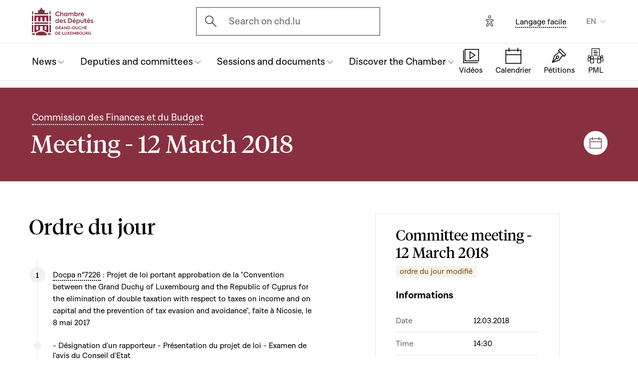

--- FILE ---
content_type: text/html; charset=UTF-8
request_url: https://www.chd.lu/en/meeting/8159
body_size: 9439
content:
<!DOCTYPE html>
<html lang="en" dir="ltr" prefix="og: https://ogp.me/ns#">
  <head>
    <meta charset="utf-8" />
<link rel="canonical" href="https://www.chd.lu/en/meeting/8159" />
<meta name="robots" content="index, follow" />
<link rel="apple-touch-icon" sizes="120x120" href="/themes/custom/chd/assets/icons/favicon-120.png" />
<link rel="apple-touch-icon" sizes="152x152" href="/themes/custom/chd/assets/icons/favicon-152.png" />
<link rel="apple-touch-icon" sizes="180x180" href="/themes/custom/chd/assets/icons/favicon-180.png" />
<meta name="Generator" content="Drupal 10 (https://www.drupal.org)" />
<meta name="MobileOptimized" content="width" />
<meta name="HandheldFriendly" content="true" />
<meta name="viewport" content="width=device-width, initial-scale=1.0" />
<meta name="og_description" content="" />
<meta name="og_image" content="" />
<meta name="og_title" content="2018-03-12 , Commission des Finances et du Budget" />
<link rel="icon" href="/themes/custom/chd/favicon.ico" type="image/vnd.microsoft.icon" />

    <title>Committee meeting - 12 March 2018 | Chambre des Députés du Grand-Duché de Luxembourg</title>
    <link rel="stylesheet" media="all" href="/sites/default/files/css/css_-Y6876FJe3mroVRY5sCN2UDDyU1EYicp_zLfbCT0d-4.css?delta=0&amp;language=en&amp;theme=chd&amp;include=eJxLzkjRT8_JT0rM0S0uqczJzEvXKa4sLknN1U9KLE4FALLLC6I" />
<link rel="stylesheet" media="all" href="/sites/default/files/css/css_Ye22Mnto4xOG3DASc5VG_YbkMRLdx9FI6eZMuQ5IrUU.css?delta=1&amp;language=en&amp;theme=chd&amp;include=eJxLzkjRT8_JT0rM0S0uqczJzEvXKa4sLknN1U9KLE4FALLLC6I" />

    
    </head>
  <body class="path-meeting">

        <a href="#main-content" class="chd-skipNavLink">
      Skip to main content
    </a>
    
      <div class="dialog-off-canvas-main-canvas" data-off-canvas-main-canvas>
    
<div class="chd-pageWrapper d-flex flex-column min-vh-100 ">

  <header role="banner">
	<div class="chd-nav js-header">
		<div class="navbar navbar-expand-lg bg-white">

						<div class="navbar-top-bar">
				<div class="container mx-auto">
					  
<a class="navbar-brand" href="/en">
  <img src="/themes/custom/chd/assets/apart/media/logos/logo-symbol-nav-mobile.svg" class="img-fluid navbar-brand-logo-mobile" alt="Chambre des Députés du Grand-Duché de Luxembourg">
  <img src="/themes/custom/chd/assets/apart/media/logos/logo-chd.svg" class="img-fluid navbar-brand-logo-desktop" alt="Chambre des Députés du Grand-Duché de Luxembourg">
</a>



										<div class="ml-auto mr-24 mx-lg-auto">
						<button class="navbar-search-mobile" data-target="#modal-search" data-toggle="modal">
							<span class="chd-icon icon-search--size-24" aria-hidden="true"></span>
							<span class="sr-only">Open search modal</span>
						</button>
						<div class="navbar-search-desktop">
							<div class="chd-input -hasIconLeft">
								<div class="chd-input__inner">
									<span class="chd-input__innerIcon -start" aria-hidden="true">
										<span class="chd-icon icon-search--size-24" aria-hidden="true"></span>
									</span>
									<label class="sr-only" for="search-button">Ouvrir l'écran de recherche</label>
									<button id="search-button" type="button" data-toggle="modal" data-target="#modal-search" class="chd-input__field text-left text-truncate text-gray-400 form-control">
										Search on chd.lu
									</button>
								</div>
							</div>
						</div>
					</div>


					<button type="button" class="mr-24 mr-lg-40" id="eyeAble_customToolOpenerID" data-eyeable>
						<span class="sr-only">Options d'accessibilité</span>
						<span class="chd-icon icon-accessibility icon--size-24" aria-hidden="true"></span>
					</button>





								<div class="navbar-lang-expand align-items-baseline">
					<div class="text-center">
						<a href="/en/node/204" class="chd-link small" title="Langage facile">Langage facile</a>
					</div>
					
      <div class="dropdown ml-40 d-none d-lg-block">                                <button   id="links__language_block" class="dropdown-toggle small" type="button" data-toggle="dropdown" aria-haspopup="true" aria-expanded="false" data-offset="0,8" data-reference="parent">
          EN
        </button>
      <div  class="language-switcher-language-url dropdown-menu dropdown-menu-right" aria-labelledby="links__language_block">
      <ul class="list-unstyled mb-0">                        
                        
                        
            
            <li>
              <a href="/fr/meeting/8159" class="language-link dropdown-item is-active" data-drupal-link-system-path="meeting/8159" aria-current="page">Français</a> 
            </li>                        
                        
                        
            
            <li>
              <a href="/de/meeting/8159" class="language-link dropdown-item is-active" data-drupal-link-system-path="meeting/8159" aria-current="page">Deutsch</a> 
            </li>                        
                        
                        
            
            <li>
              <a href="/lu/meeting/8159" class="language-link dropdown-item is-active" data-drupal-link-system-path="meeting/8159" aria-current="page">Lëtzebuergesch</a> 
            </li>                        
                        
                        
            
            <li>
              <a href="/en/meeting/8159" class="language-link dropdown-item active is-active" data-drupal-link-system-path="meeting/8159" aria-current="page">English</a> 
            </li></ul>
    </div>
  </div>

				</div>										<button class="navbar-toggler" type="button" data-toggle="collapse" data-target="#chd-mainNavbar" aria-controls="chd-mainNavbar" aria-expanded="false" aria-label="Toggle navigation">
						<span class="navbar-expanded-false-text">Menu</span>
						<span class="navbar-expanded-true-text">Fermer</span>
					</button>

				</div>
			</div>

						<nav class="container mx-auto position-relative" role="navigation" aria-label="Navigation principale">
				<div class="collapse navbar-collapse" id="chd-mainNavbar">
					  
  
                    <ul class="navbar-nav mr-auto js-activeGlide">

                                      

        <li class="nav-item  js-activeGlide__item">

          
            <button class="nav-link" type="button" data-target="#navbar-collapse-1" data-toggle="collapse" aria-haspopup="true" aria-expanded="false" aria-controls="navbar-collapse-1">
              <div>
                <span class="nav-link-main-text">News </span>
                <small class="nav-link-subtext text-gray-400">
                  



                </small>
              </div>
                                        </button>
                    
                <div class="nav-dropdown-menu nav-dropdown-menu-level-1 collapse" id="navbar-collapse-1">
                <div class="nav-breadcrumb container bg-gray-100">
          <div class="small py-16 d-flex justify-content-between align-items-center">
            <span class="nav-breadcrumb-text font-weight-bold d-flex align-items-center position-relative">
                            <button class="nav-breadcrumb-back-btn stretched-link"
                      data-target="#navbar-collapse-1"
                      data-toggle="collapse" aria-haspopup="true" aria-expanded="true"
                      aria-controls="navbar-collapse-1">
                <span class="chd-icon icon-chevron-left--size-16" aria-hidden="true"></span>
              </button>
              News 
            </span>
            <span class="nav-breadcrumb-subtext">


</span>
          </div>

                  </div>

                <ul class="nav-accordion-level-1 list-unstyled" id="chd-navSubAccordion-1">
                                                                                                        <li class="nav-item-card position-static px-0">
              <a href="/en/agenda" class="nav-link-card collapsed" >
                <div>
                  <span class="h5">Calendar</span>
                  <small class="d-block text-gray-400">

  All the sessions, committee meetings and other events


</small>
                </div>
                                              </a>

                          </li>
                                                                                              <li class="nav-item-card position-static px-0">
              <a href="/en/latest_articles" class="nav-link-card collapsed" >
                <div>
                  <span class="h5">Articles</span>
                  <small class="d-block text-gray-400">

  The latest news from the parliament (in French)


</small>
                </div>
                                              </a>

                          </li>
                                                                                              <li class="nav-item-card position-static px-0">
              <a href="/en/chamber_aktuell" class="nav-link-card collapsed" >
                <div>
                  <span class="h5">News videos</span>
                  <small class="d-block text-gray-400">

  Parliamentary news videos (in Luxembourgish)


</small>
                </div>
                                              </a>

                          </li>
                                                                                              <li class="nav-item-card position-static px-0">
              <a href="/en/thematic-series" class="nav-link-card collapsed" >
                <div>
                  <span class="h5">Thematic series</span>
                  <small class="d-block text-gray-400">

  The latest major issues in politics


</small>
                </div>
                                              </a>

                          </li>
                  </ul>
      </div>
    
    

  

          
        </li>
                                      

        <li class="nav-item  js-activeGlide__item">

          
            <button class="nav-link" type="button" data-target="#navbar-collapse-2" data-toggle="collapse" aria-haspopup="true" aria-expanded="false" aria-controls="navbar-collapse-2">
              <div>
                <span class="nav-link-main-text">Deputies and committees</span>
                <small class="nav-link-subtext text-gray-400">
                  



                </small>
              </div>
                                        </button>
                    
                <div class="nav-dropdown-menu nav-dropdown-menu-level-1 collapse" id="navbar-collapse-2">
                <div class="nav-breadcrumb container bg-gray-100">
          <div class="small py-16 d-flex justify-content-between align-items-center">
            <span class="nav-breadcrumb-text font-weight-bold d-flex align-items-center position-relative">
                            <button class="nav-breadcrumb-back-btn stretched-link"
                      data-target="#navbar-collapse-2"
                      data-toggle="collapse" aria-haspopup="true" aria-expanded="true"
                      aria-controls="navbar-collapse-2">
                <span class="chd-icon icon-chevron-left--size-16" aria-hidden="true"></span>
              </button>
              Deputies and committees
            </span>
            <span class="nav-breadcrumb-subtext">


</span>
          </div>

                  </div>

                <ul class="nav-accordion-level-1 list-unstyled" id="chd-navSubAccordion-2">
                                                                                                        <li class="nav-item-card position-static px-0">
              <a href="/en/deputies" class="nav-link-card collapsed" >
                <div>
                  <span class="h5">The 60 deputies </span>
                  <small class="d-block text-gray-400">

  The full list of deputies in office


</small>
                </div>
                                              </a>

                          </li>
                                                                                              <li class="nav-item-card position-static px-0">
              <a href="/en/room" class="nav-link-card collapsed" >
                <div>
                  <span class="h5">Plenary hall seating plan</span>
                  <small class="d-block text-gray-400">

  Where do the deputies sit during sessions?


</small>
                </div>
                                              </a>

                          </li>
                                                                                              <li class="nav-item-card position-static px-0">
              <a href="/en/commissions" class="nav-link-card collapsed" >
                <div>
                  <span class="h5">Parliamentary committees</span>
                  <small class="d-block text-gray-400">

  Members, meetings, general information...


</small>
                </div>
                                              </a>

                          </li>
                                                                                              <li class="nav-item-card position-static px-0">
              <a href="/en/delegations" class="nav-link-card collapsed" >
                <div>
                  <span class="h5">Delegations</span>
                  <small class="d-block text-gray-400">

  Deputies in international and European assemblies


</small>
                </div>
                                              </a>

                          </li>
                                                                                              <li class="nav-item-card position-static px-0">
              <button href="" class="nav-link-card collapsed"  type="button" data-target="#navbar-collapse-2-5" data-toggle="collapse" aria-haspopup="true" aria-expanded="false" aria-controls="navbar-collapse-2-5">
                <div>
                  <span class="h5">Decision-making bodies</span>
                  <small class="d-block text-gray-400">

  Presidency, Executive Office, Conference of Presidents


</small>
                </div>
                                              </button>

                                      
    
                <div class="nav-dropdown-menu nav-dropdown-menu-level-2 collapse" id="navbar-collapse-2-5" data-parent="#chd-navSubAccordion-2">
                <div class="nav-breadcrumb container bg-gray-100">
          <div class="small py-16 d-flex justify-content-between align-items-center">
            <span class="nav-breadcrumb-text font-weight-bold d-flex align-items-center position-relative">
                            <button class="nav-breadcrumb-back-btn stretched-link"
                      data-target="#navbar-collapse-2-5"
                      data-toggle="collapse" aria-haspopup="true"
                      aria-expanded="true"
                      aria-controls="navbar-collapse-2-5">
                <span class="chd-icon icon-chevron-left--size-16" aria-hidden="true"></span>
              </button>
              Decision-making bodies
            </span>
            <span class="nav-breadcrumb-subtext">

  Presidency, Executive Office, Conference of Presidents


</span>
          </div>

                </div>
                <ul class="chd-sectionNav list-unstyled pt-16 px-16">
                                                        <li  class="chd-sectionNav__item pl-16">
              <a href="/en/bureau">
                Bureau (Executive office)
                                              </a>
            </li>
                                              <li  class="chd-sectionNav__item pl-16">
              <a href="/en/conference">
                Conference of Presidents
                                              </a>
            </li>
                                              <li  class="chd-sectionNav__item pl-16">
              <a href="/en/node/502">
                Presidency
                                              </a>
            </li>
                  </ul>
      </div>
    

  
                          </li>
                  </ul>
      </div>
    
    

  

          
        </li>
                                      

        <li class="nav-item  js-activeGlide__item">

          
            <button class="nav-link" type="button" data-target="#navbar-collapse-3" data-toggle="collapse" aria-haspopup="true" aria-expanded="false" aria-controls="navbar-collapse-3">
              <div>
                <span class="nav-link-main-text">Sessions and documents</span>
                <small class="nav-link-subtext text-gray-400">
                  



                </small>
              </div>
                                        </button>
                    
                <div class="nav-dropdown-menu nav-dropdown-menu-level-1 collapse" id="navbar-collapse-3">
                <div class="nav-breadcrumb container bg-gray-100">
          <div class="small py-16 d-flex justify-content-between align-items-center">
            <span class="nav-breadcrumb-text font-weight-bold d-flex align-items-center position-relative">
                            <button class="nav-breadcrumb-back-btn stretched-link"
                      data-target="#navbar-collapse-3"
                      data-toggle="collapse" aria-haspopup="true" aria-expanded="true"
                      aria-controls="navbar-collapse-3">
                <span class="chd-icon icon-chevron-left--size-16" aria-hidden="true"></span>
              </button>
              Sessions and documents
            </span>
            <span class="nav-breadcrumb-subtext">


</span>
          </div>

                  </div>

                <ul class="nav-accordion-level-1 list-unstyled" id="chd-navSubAccordion-3">
                                                                                                        <li class="nav-item-card position-static px-0">
              <a href="/en/searchfolders" class="nav-link-card collapsed" >
                <div>
                  <span class="h5">Parliamentary documents</span>
                  <small class="d-block text-gray-400">

  All documents: government bills, questions, opinions, motions, etc.


</small>
                </div>
                                              </a>

                          </li>
                                                                                              <li class="nav-item-card position-static px-0">
              <a href="/en/searchagenda" class="nav-link-card collapsed" >
                <div>
                  <span class="h5">Sessions and meetings</span>
                  <small class="d-block text-gray-400">

  Find an event by date


</small>
                </div>
                                              </a>

                          </li>
                                                                                              <li class="nav-item-card position-static px-0">
              <a href="/en/searchinterventions" class="nav-link-card collapsed" >
                <div>
                  <span class="h5">Videos of speeches</span>
                  <small class="d-block text-gray-400">

  Speeches by deputies in public sessions


</small>
                </div>
                                              </a>

                          </li>
                                                                                              <li class="nav-item-card position-static px-0">
              <a href="/en/chamberblietchen" class="nav-link-card collapsed" >
                <div>
                  <span class="h5">Records of public sessions</span>
                  <small class="d-block text-gray-400">

  The Chamber&#039;s newspaper (&quot;Chamberblietchen&quot;) - Publication of transcriptions of debates at the Chamber


</small>
                </div>
                                              </a>

                          </li>
                                                                                              <li class="nav-item-card position-static px-0">
              <button href="" class="nav-link-card collapsed"  type="button" data-target="#navbar-collapse-3-5" data-toggle="collapse" aria-haspopup="true" aria-expanded="false" aria-controls="navbar-collapse-3-5">
                <div>
                  <span class="h5">Scientific documents</span>
                  <small class="d-block text-gray-400">

  Scientific opinions and collaborations


</small>
                </div>
                                              </button>

                                      
    
                <div class="nav-dropdown-menu nav-dropdown-menu-level-2 collapse" id="navbar-collapse-3-5" data-parent="#chd-navSubAccordion-3">
                <div class="nav-breadcrumb container bg-gray-100">
          <div class="small py-16 d-flex justify-content-between align-items-center">
            <span class="nav-breadcrumb-text font-weight-bold d-flex align-items-center position-relative">
                            <button class="nav-breadcrumb-back-btn stretched-link"
                      data-target="#navbar-collapse-3-5"
                      data-toggle="collapse" aria-haspopup="true"
                      aria-expanded="true"
                      aria-controls="navbar-collapse-3-5">
                <span class="chd-icon icon-chevron-left--size-16" aria-hidden="true"></span>
              </button>
              Scientific documents
            </span>
            <span class="nav-breadcrumb-subtext">

  Scientific opinions and collaborations


</span>
          </div>

                </div>
                <ul class="chd-sectionNav list-unstyled pt-16 px-16">
                                                        <li  class="chd-sectionNav__item pl-16">
              <a href="/en/cellule-scientifique-02">
                Scientific Unit
                                              </a>
            </li>
                                              <li  class="chd-sectionNav__item pl-16">
              <a href="/en/histoire-parlementaire">
                History of Parliament
                                              </a>
            </li>
                                              <li  class="chd-sectionNav__item pl-16">
              <a href="/en/parliamentary-research">
                The parliamentary chair
                                              </a>
            </li>
                  </ul>
      </div>
    

  
                          </li>
                  </ul>
      </div>
    
    

  

          
        </li>
                                      

        <li class="nav-item  js-activeGlide__item">

          
            <button class="nav-link" type="button" data-target="#navbar-collapse-4" data-toggle="collapse" aria-haspopup="true" aria-expanded="false" aria-controls="navbar-collapse-4">
              <div>
                <span class="nav-link-main-text">Discover the Chamber</span>
                <small class="nav-link-subtext text-gray-400">
                  



                </small>
              </div>
                                        </button>
                    
                <div class="nav-dropdown-menu nav-dropdown-menu-level-1 collapse" id="navbar-collapse-4">
                <div class="nav-breadcrumb container bg-gray-100">
          <div class="small py-16 d-flex justify-content-between align-items-center">
            <span class="nav-breadcrumb-text font-weight-bold d-flex align-items-center position-relative">
                            <button class="nav-breadcrumb-back-btn stretched-link"
                      data-target="#navbar-collapse-4"
                      data-toggle="collapse" aria-haspopup="true" aria-expanded="true"
                      aria-controls="navbar-collapse-4">
                <span class="chd-icon icon-chevron-left--size-16" aria-hidden="true"></span>
              </button>
              Discover the Chamber
            </span>
            <span class="nav-breadcrumb-subtext">


</span>
          </div>

                  </div>

                <ul class="nav-accordion-level-1 list-unstyled" id="chd-navSubAccordion-4">
                                                                                                        <li class="nav-item-card position-static px-0">
              <button href="" class="nav-link-card collapsed"  type="button" data-target="#navbar-collapse-4-1" data-toggle="collapse" aria-haspopup="true" aria-expanded="false" aria-controls="navbar-collapse-4-1">
                <div>
                  <span class="h5">Visit</span>
                  <small class="d-block text-gray-400">

  Visit the Chamber as an individual


</small>
                </div>
                                              </button>

                                      
    
                <div class="nav-dropdown-menu nav-dropdown-menu-level-2 collapse" id="navbar-collapse-4-1" data-parent="#chd-navSubAccordion-4">
                <div class="nav-breadcrumb container bg-gray-100">
          <div class="small py-16 d-flex justify-content-between align-items-center">
            <span class="nav-breadcrumb-text font-weight-bold d-flex align-items-center position-relative">
                            <button class="nav-breadcrumb-back-btn stretched-link"
                      data-target="#navbar-collapse-4-1"
                      data-toggle="collapse" aria-haspopup="true"
                      aria-expanded="true"
                      aria-controls="navbar-collapse-4-1">
                <span class="chd-icon icon-chevron-left--size-16" aria-hidden="true"></span>
              </button>
              Visit
            </span>
            <span class="nav-breadcrumb-subtext">

  Visit the Chamber as an individual


</span>
          </div>

                </div>
                <ul class="chd-sectionNav list-unstyled pt-16 px-16">
                                                        <li  class="chd-sectionNav__item pl-16">
              <a href="/en/book-guided-tour">
                Book a guided tour
                                              </a>
            </li>
                                              <li  class="chd-sectionNav__item pl-16">
              <a href="/en/watching-public-session">
                Watch a public session
                                              </a>
            </li>
                  </ul>
      </div>
    

  
                          </li>
                                                                                              <li class="nav-item-card position-static px-0">
              <button href="" class="nav-link-card collapsed"  type="button" data-target="#navbar-collapse-4-2" data-toggle="collapse" aria-haspopup="true" aria-expanded="false" aria-controls="navbar-collapse-4-2">
                <div>
                  <span class="h5">Understanding Parliament</span>
                  <small class="d-block text-gray-400">

  The missions and history of the parliament


</small>
                </div>
                                              </button>

                                      
    
                <div class="nav-dropdown-menu nav-dropdown-menu-level-2 collapse" id="navbar-collapse-4-2" data-parent="#chd-navSubAccordion-4">
                <div class="nav-breadcrumb container bg-gray-100">
          <div class="small py-16 d-flex justify-content-between align-items-center">
            <span class="nav-breadcrumb-text font-weight-bold d-flex align-items-center position-relative">
                            <button class="nav-breadcrumb-back-btn stretched-link"
                      data-target="#navbar-collapse-4-2"
                      data-toggle="collapse" aria-haspopup="true"
                      aria-expanded="true"
                      aria-controls="navbar-collapse-4-2">
                <span class="chd-icon icon-chevron-left--size-16" aria-hidden="true"></span>
              </button>
              Understanding Parliament
            </span>
            <span class="nav-breadcrumb-subtext">

  The missions and history of the parliament


</span>
          </div>

                </div>
                <ul class="chd-sectionNav list-unstyled pt-16 px-16">
                                                        <li  class="chd-sectionNav__item pl-16">
              <a href="/en/main-tasks-and-legal-framework">
                Missions and operation of the Chamber
                                              </a>
            </li>
                                              <li  class="chd-sectionNav__item pl-16">
              <a href="/en/deputies-0">
                The position of deputy
                                              </a>
            </li>
                                              <li  class="chd-sectionNav__item pl-16">
              <a href="/en/chambers-rules-procedure">
                The Chamber’s Rules of Procedure
                                              </a>
            </li>
                                              <li  class="chd-sectionNav__item pl-16">
              <a href="/en/main-bodies-chamber">
                Main bodies of the Chamber
                                              </a>
            </li>
                                              <li  class="chd-sectionNav__item pl-16">
              <a href="/en/debates-public-session">
                Debates in public sessions
                                              </a>
            </li>
                                              <li  class="chd-sectionNav__item pl-16">
              <a href="/en/legislative-procedure">
                The legislative procedure
                                              </a>
            </li>
                                              <li  class="chd-sectionNav__item pl-16">
              <a href="/en/parliamentary-history">
                The history of the parliament
                                              </a>
            </li>
                                              <li  class="chd-sectionNav__item pl-16">
              <a href="/en/hotel-de-la-chambre-chamber-hall">
                The ‘Hôtel de la Chambre’ (Chamber hall) 
                                              </a>
            </li>
                                              <li  class="chd-sectionNav__item pl-16">
              <a href="/en/elections">
                The history of elections
                                              </a>
            </li>
                  </ul>
      </div>
    

  
                          </li>
                                                                                              <li class="nav-item-card position-static px-0">
              <button href="" class="nav-link-card collapsed"  type="button" data-target="#navbar-collapse-4-3" data-toggle="collapse" aria-haspopup="true" aria-expanded="false" aria-controls="navbar-collapse-4-3">
                <div>
                  <span class="h5">The Chamber and the European Union</span>
                  <small class="d-block text-gray-400">

  Understanding the challenges and role of the national parliament


</small>
                </div>
                                              </button>

                                      
    
                <div class="nav-dropdown-menu nav-dropdown-menu-level-2 collapse" id="navbar-collapse-4-3" data-parent="#chd-navSubAccordion-4">
                <div class="nav-breadcrumb container bg-gray-100">
          <div class="small py-16 d-flex justify-content-between align-items-center">
            <span class="nav-breadcrumb-text font-weight-bold d-flex align-items-center position-relative">
                            <button class="nav-breadcrumb-back-btn stretched-link"
                      data-target="#navbar-collapse-4-3"
                      data-toggle="collapse" aria-haspopup="true"
                      aria-expanded="true"
                      aria-controls="navbar-collapse-4-3">
                <span class="chd-icon icon-chevron-left--size-16" aria-hidden="true"></span>
              </button>
              The Chamber and the European Union
            </span>
            <span class="nav-breadcrumb-subtext">

  Understanding the challenges and role of the national parliament


</span>
          </div>

                </div>
                <ul class="chd-sectionNav list-unstyled pt-16 px-16">
                                                        <li  class="chd-sectionNav__item pl-16">
              <a href="/en/action-chamber-within-europe">
                The Chamber’s European action
                                              </a>
            </li>
                                              <li  class="chd-sectionNav__item pl-16">
              <a href="/en/eu-work-parliamentary-committees">
                The EU in the work of parliamentary committees
                                              </a>
            </li>
                                              <li  class="chd-sectionNav__item pl-16">
              <a href="/en/major-debates-plenary-session">
                Major debates in plenary session
                                              </a>
            </li>
                                              <li  class="chd-sectionNav__item pl-16">
              <a href="/en/contact-other-parliaments-european-union">
                Contact with other parliaments of the European Union
                                              </a>
            </li>
                                              <li  class="chd-sectionNav__item pl-16">
              <a href="/en/european-information-internet">
                European information on the internet
                                              </a>
            </li>
                  </ul>
      </div>
    

  
                          </li>
                                                                                              <li class="nav-item-card position-static px-0">
              <button href="" class="nav-link-card collapsed"  type="button" data-target="#navbar-collapse-4-4" data-toggle="collapse" aria-haspopup="true" aria-expanded="false" aria-controls="navbar-collapse-4-4">
                <div>
                  <span class="h5">Working for the Parliamentary administration</span>
                  <small class="d-block text-gray-400">

  Presentation of assignments and job offers


</small>
                </div>
                                              </button>

                                      
    
                <div class="nav-dropdown-menu nav-dropdown-menu-level-2 collapse" id="navbar-collapse-4-4" data-parent="#chd-navSubAccordion-4">
                <div class="nav-breadcrumb container bg-gray-100">
          <div class="small py-16 d-flex justify-content-between align-items-center">
            <span class="nav-breadcrumb-text font-weight-bold d-flex align-items-center position-relative">
                            <button class="nav-breadcrumb-back-btn stretched-link"
                      data-target="#navbar-collapse-4-4"
                      data-toggle="collapse" aria-haspopup="true"
                      aria-expanded="true"
                      aria-controls="navbar-collapse-4-4">
                <span class="chd-icon icon-chevron-left--size-16" aria-hidden="true"></span>
              </button>
              Working for the Parliamentary administration
            </span>
            <span class="nav-breadcrumb-subtext">

  Presentation of assignments and job offers


</span>
          </div>

                </div>
                <ul class="chd-sectionNav list-unstyled pt-16 px-16">
                                                        <li  class="chd-sectionNav__item pl-16">
              <a href="/en/members-administration">
                Que fait l&#039;Administration parlementaire ?
                                              </a>
            </li>
                                              <li  class="chd-sectionNav__item pl-16">
              <a href="/en/job_offers">
                Job offers
                                              </a>
            </li>
                  </ul>
      </div>
    

  
                          </li>
                                                                                              <li class="nav-item-card position-static px-0">
              <a href="/en/children-young-people" class="nav-link-card collapsed" >
                <div>
                  <span class="h5">Activities for young people</span>
                  <small class="d-block text-gray-400">

  The actions of the Parliament for citizen education


</small>
                </div>
                                              </a>

                          </li>
                                                                                              <li class="nav-item-card position-static px-0">
              <a href="/en/EducationalVideos" class="nav-link-card collapsed" >
                <div>
                  <span class="h5">Educational videoclips</span>
                  <small class="d-block text-gray-400">

  For a better understanding of the democracy in Luxembourg 


</small>
                </div>
                                              </a>

                          </li>
                  </ul>
      </div>
    
    

  

          
        </li>
            </ul>
    
    
    

  




				</div>
								
<ul class="chd-bottomNav bg-white list-unstyled mb-0">
      <li class="chd-bottomNav__item position-relative d-inline-flex flex-column justify-content-center align-items-center flex-grow-1 -liveBroadcast">
      <a href="https://www.chd.lu/en/direct" class="text-center">
        <div class="chd-icon icon-mediatheque--size-24 d-lg-none" aria-hidden="true"></div>
        <div class="chd-icon icon-mediatheque--size-32 d-none d-lg-block" aria-hidden="true"></div>
        <span class="chd-bottomNav__text small">Vidéos</span>
                  <div class="chd-statusDot bg-error-100 chd-bottomNav__itemStatus hidden" id="chambertvDot"></div>
              </a>
    </li>
      <li class="chd-bottomNav__item position-relative d-inline-flex flex-column justify-content-center align-items-center flex-grow-1">
      <a href="https://www.chd.lu/en/agenda" class="text-center">
        <div class="chd-icon icon-calendar--size-24 d-lg-none" aria-hidden="true"></div>
        <div class="chd-icon icon-calendar--size-32 d-none d-lg-block" aria-hidden="true"></div>
        <span class="chd-bottomNav__text small">Calendrier</span>
              </a>
    </li>
      <li class="chd-bottomNav__item position-relative d-inline-flex flex-column justify-content-center align-items-center flex-grow-1">
      <a href="https://www.petitiounen.lu/" class="text-center" target="_blank">
        <div class="chd-icon icon-petitions--size-24 d-lg-none" aria-hidden="true"></div>
        <div class="chd-icon icon-petitions--size-32 d-none d-lg-block" aria-hidden="true"></div>
        <span class="chd-bottomNav__text small">Pétitions</span>
              </a>
    </li>
      <li class="chd-bottomNav__item position-relative d-inline-flex flex-column justify-content-center align-items-center flex-grow-1">
      <a href="https://www.propositions.lu/consultation" class="text-center" target="_blank">
        <div class="chd-icon icon-pmafl--size-24 d-lg-none" aria-hidden="true"></div>
        <div class="chd-icon icon-pmafl--size-32 d-none d-lg-block" aria-hidden="true"></div>
        <span class="chd-bottomNav__text small">PML</span>
              </a>
    </li>
  </ul>
			</nav>
		</div>
	</div>

</header>

<div class="chd-modal modal fade -search" id="modal-search" tabindex="-1" aria-label="Rechercher un contenu" aria-hidden="true">
	<div class="chd-modal__dialog modal-dialog modal-dialog-centered modal-dialog-scrollable">
		<div class="chd-modal__content modal-content">

			<div class="chd-modal__body modal-body">
				<div class="container pt-lg-16 position-lg-relative">
					<div class="row">

						<div class="chd-modal__searchSticky col-lg-8 offset-lg-2 mb-md-48 mb-lg-128">
							<button type="button" class="chd-modal__close" aria-label="Fermer" data-dismiss="modal">
								<span class="chd-modal__closeText mr-8 small">Fermer</span>
								<span class="chd-icon icon-cross--size-24" aria-hidden="true"></span>
							</button>
							<label for="modalSearchInput" class="sr-only">Search</label>
							<div class="chd-input -hasIconLeft -searchAutocomplete -searchModal" id="modalSearchBlock">
								<div role="search" class="chd-input__inner form-control">
									<span aria-hidden="true">
										<span class="chd-icon icon-search--size-24" aria-hidden="true"></span>
									</span>
									<input type="text" placeholder="Search" class="chd-input__field" id="modalSearchInput" value="" role="combobox" aria-expanded="false" aria-controls="modalSearchResults">
									<button class="chd-input__clearBtn" type="button" id="modalClearBtn">
										<span class="sr-only">Clear results</span>
										<span class="chd-icon icon-cross--size-16" aria-hidden="true"></span>
									</button>
									<button type="button" class="chd-input__searchBtn small py-8 px-12" id="modalSearchBtn">Search</button>

								</div>
								<div class="chd-input__results" id="modalSearchResults"></div>

							</div>
						</div>

						<div class="pt-24 col-12 text-md-center">
							<div class="h4 mb-24 mb-md-48 mb-lg-64">Search for a specific type of content</div>
							<ul class="row justify-content-center list-unstyled mb-0">

								<li class="col-12 col-md-6 col-xl-4 mb-16 mb-md-40">
									<a href="/en/search" class="chd-roundedImgCard d-flex flex-md-column justify-content-md-center align-items-center -isIconCard">
										<span class="chd-roundedImgCard__img mr-16 mr-md-0 flex-shrink-0 rounded-circle centered-bgi">
											<span class="chd-icon icon-entity--size-32 d-lg-none" aria-hidden="true"></span>
											<span class="chd-icon icon-entity--size-40 d-none d-lg-block" aria-hidden="true"></span>
										</span>
										<div>
											<div class="h6 mt-md-16">General</div>
											<div class="mt-8 small chd-roundedImgCard__subTitle">Search for all contents : members of Parliament, news and videos, events, government bills and parliamentary questions. Search by theme.</div>
										</div>
									</a>
								</li>

								<li class="col-12 col-md-6 col-xl-4 mb-16 mb-md-40">
									<a href="/en/searchfolders" class="chd-roundedImgCard d-flex flex-md-column justify-content-md-center align-items-center -isIconCard">
										<span class="chd-roundedImgCard__img mr-16 mr-md-0 flex-shrink-0 rounded-circle centered-bgi">
											<span class="chd-icon icon-dossiers--size-32 d-lg-none" aria-hidden="true"></span>
											<span class="chd-icon icon-dossiers--size-40 d-none d-lg-block" aria-hidden="true"></span>
										</span>
										<div>
											<div class="h6 mt-md-16">Documents assembled in a file</div>
											<div class="mt-8 small chd-roundedImgCard__subTitle">Series of documents on a parliamentary file: government bills, from submission to voting, parliamentary questions with answers...</div>
										</div>
									</a>
								</li>

								<li class="col-12 col-md-6 col-xl-4 mb-16 mb-md-40">
									<a href="/en/searchactivities" class="chd-roundedImgCard d-flex flex-md-column justify-content-md-center align-items-center -isIconCard">
										<span class="chd-roundedImgCard__img mr-16 mr-md-0 flex-shrink-0 rounded-circle centered-bgi">
											<span class="chd-icon icon-archives--size-32 d-lg-none" aria-hidden="true"></span>
											<span class="chd-icon icon-archives--size-40 d-none d-lg-block" aria-hidden="true"></span>
										</span>
										<div>
											<div class="h6 mt-md-16">Archives</div>
											<div class="mt-8 small chd-roundedImgCard__subTitle">Specialized search: any type of parliamentary document, including archives since 1945 (legislation, reports, minutes)</div>
										</div>
									</a>
								</li>

								<li class="col-12 col-md-6 col-xl-4 mb-16 mb-md-40">
									<a href="/en/searchagenda" class="chd-roundedImgCard d-flex flex-md-column justify-content-md-center align-items-center -isIconCard">
										<span class="chd-roundedImgCard__img mr-16 mr-md-0 flex-shrink-0 rounded-circle centered-bgi">
											<span class="chd-icon icon-calendar--size-32 d-lg-none" aria-hidden="true"></span>
											<span class="chd-icon icon-calendar--size-40 d-none d-lg-block" aria-hidden="true"></span>
										</span>
										<div>
											<div class="h6 mt-md-16">Sessions and meetings</div>
											<div class="mt-8 small chd-roundedImgCard__subTitle">Any event at the Chamber of Deputies: public sessions, committees, public events, etc.</div>
										</div>
									</a>
								</li>

								<li class="col-12 col-md-6 col-xl-4 mb-16 mb-md-40">
									<a href="/en/searchinterventions" class="chd-roundedImgCard d-flex flex-md-column justify-content-md-center align-items-center -isIconCard">
										<span class="chd-roundedImgCard__img mr-16 mr-md-0 flex-shrink-0 rounded-circle centered-bgi">
											<span class="chd-icon icon-deputy--size-32 d-lg-none" aria-hidden="true"></span>
											<span class="chd-icon icon-deputy--size-40 d-none d-lg-block" aria-hidden="true"></span>
										</span>
										<div>
											<div class="h6 mt-md-16">Videos of speeches</div>
											<div class="mt-8 small chd-roundedImgCard__subTitle">Extracts of speeches during a session or another public meeting</div>
										</div>
									</a>
								</li>

							</ul>
						</div>

					</div>
				</div>
			</div>

			<div class="chd-modal__footer modal-footer">
				<button type="button" class="btn btn-primary-100 btn-sm" id="modalMobileSearchBtn">
					<span>Search</span>
				</button>
				<button type="button" class="btn btn-primary-10-no-theme btn-sm" data-dismiss="modal">
					<span>Fermer</span>
				</button>
			</div>

		</div>
	</div>
</div>


        <main id="main-content" class="chd-main flex-grow-1" role="main" tabindex="-1">
          
            

          
      <div class="container pt-16">
    <div data-drupal-messages-fallback class="hidden"></div>
    </div>
  
  

                
  	<div class="chd-pageTitleHeader text-center text-lg-left py-32 py-lg-48 -darkNoTheme">
		<div class="container">

			<div class="mb-8">
																																																				<a href="/en/commission/146" class="chd-link -noHover">
								Commission des Finances et du Budget
							</a>
																								</div>

			<div class="row align-items-center">
				<div class="col">
					<div class="d-lg-flex align-items-lg-center">
						<div>
							<div class="d-lg-flex align-items-baseline">
								<h1 class="chd-pageTitleHeader__title h1">
									Meeting
									-

									12 March 2018
								</h1>
							</div>
						</div>
					</div>
				</div>

								<div class="col-12 col-lg-4 flex-shrink-0 mt-24 mt-lg-0">
					<div class="d-lg-flex justify-content-lg-end w-100">
						<div class="chd-pageTitleHeader__socialActions mt-n16 mr-lg-n8 d-flex flex-wrap align-items-center justify-content-center">

							<a href="/en/agenda" class="chd-roundedBtn">
								<div class="chd-icon icon-calendar--size-24" aria-hidden="true"></div>
								<span class="sr-only">Sessions and meetings</span>
							</a>
						</div>
					</div>
				</div>

			</div>
		</div>
	</div>
	<div class="container pt-40 pt-lg-64">
		<div
			class="row">
						<div class="col-12">
				<div class="row">
					<div class="col-12 col-lg-6 mb-24 mb-lg-0">
						<h2 class="h2 mb-24 mb-lg-40">
							Ordre du jour
						</h2>
						
<div id="timeline-content-list" class="chd-timeline chd-timelineContentList position-relative">
  <ol class="chd-timelineContentList__content pl-16 list-unstyled">
                  <li class="chd-timelineContentList__item">
          <div class="chd-timelineContentList__progress bg-gray-100 mr-16"></div>

                      <p class="chd-timeline__wysiwyg chd-timelineContentList__description small">
              
                                                                    
                                  <a href="/en/dossier/7226">Docpa n°7226</a> :
                
                            Projet de loi portant approbation de la &quot;Convention between the Grand Duchy of Luxembourg and the Republic of Cyprus for the elimination of double taxation with respect to taxes on income and on capital and the prevention of tax evasion and avoidance&quot;, faite à Nicosie, le 8 mai 2017
            </p>
                                                            <ul class="list-unstyled">
                    <li class="chd-timelineContentList__subItem small mt-24">
                      - Désignation d&#039;un rapporteur
- Présentation du projet de loi
- Examen de l&#039;avis du Conseil d&#039;Etat
                    </li>
                  </ul>
                                                    										
          
          
        </li>
                        <li class="chd-timelineContentList__item">
          <div class="chd-timelineContentList__progress bg-gray-100 mr-16"></div>

                      <p class="chd-timeline__wysiwyg chd-timelineContentList__description small">
              
                                                                    
                                  <a href="/en/dossier/7250">Docpa n°7250</a> :
                
                            Projet de loi portant exécution, en matière fiscale, des dispositions du règlement (UE) 2016/679 du Parlement européen et du Conseil du 27 avril 2016 relatif à la protection des personnes physiques à l&#039;égard du traitement des données à caractère personnel et à la libre circulation de ces données et abrogeant la directive 95/46/CE et portant modification:
1) de la loi générale des impôts modifiée du 22 mai 1931 («Abgabenordnung») ;
2) de la loi modifiée du 29 mars 2013 relative à la coopération administrative dans le domaine fiscal ;
3) de la loi du 18 décembre 2015 relative à la Norme commune de déclaration (NCD) ;
4) de la loi du 24 juillet 2015 relative à FATCA
            </p>
                                                            <ul class="list-unstyled">
                    <li class="chd-timelineContentList__subItem small mt-24">
                      - Désignation d&#039;un rapporteur
- Présentation du projet de loi
                    </li>
                  </ul>
                                                    										
          
          
        </li>
                        <li class="chd-timelineContentList__item">
          <div class="chd-timelineContentList__progress bg-gray-100 mr-16"></div>

                      <p class="chd-timeline__wysiwyg chd-timelineContentList__description small">
              
                                                                    
                                  <a href="/en/dossier/7163">Docpa n°7163</a> :
                
                            Projet de loi relatif au régime fiscal de la propriété intellectuelle et modifiant 
- la loi modifiée du 4 décembre 1967 concernant l&#039;impôt sur le revenu
- la loi modifiée du 16 octobre 1934 concernant l&#039;évaluation des biens et valeurs (« Bewertungsgesetz »)
            </p>
                                                            <ul class="list-unstyled">
                    <li class="chd-timelineContentList__subItem small mt-24">
                       - Rapporteur : Madame Joëlle Elvinger

- Examen de l&#039;avis du Conseil d&#039;Etat
                    </li>
                  </ul>
                                                    										
          
          
        </li>
                        <li class="chd-timelineContentList__item">
          <div class="chd-timelineContentList__progress bg-gray-100 mr-16"></div>

                      <p class="chd-timeline__wysiwyg chd-timelineContentList__description small">
                            Divers
            </p>
                      										
          
          
        </li>
            </ol>
</div>

					</div>

					<div class="col-12 col-lg-5 offset-xl-1 col-xl-4">
						<aside class="chd-main__sidebar -sticky position-lg-sticky">
							<div class="border px-32 px-lg-40 py-16 py-lg-24 mb-16">
								<div class="mb-16 mb-lg-24">
									<h3 class="h4 mb-8">Committee meeting - 12 March 2018</h3>
																														<span class="badge badge-modified">
												ordre du jour modifié
											</span>
																																																						</div>
								<div class="mb-16-group mb-lg-24-group">
									<div>
										<p class="font-weight-bold mb-16">
											Informations
										</p>
																				
<dl class="mb-0 small">
            <div class="row mx-0">
        <dt class="col-6 py-12 text-gray-400 font-weight-normal border-bottom pl-0">Date</dt>
        <dd class="col-6 py-12 mb-0 border-bottom pr-0 text-right text-sm-left">12.03.2018</dd>
      </div>
                <div class="row mx-0">
        <dt class="col-6 py-12 text-gray-400 font-weight-normal border-bottom pl-0">Time</dt>
        <dd class="col-6 py-12 mb-0 border-bottom pr-0 text-right text-sm-left">14:30</dd>
      </div>
                <div class="row mx-0">
        <dt class="col-6 py-12 text-gray-400 font-weight-normal border-bottom pl-0">Location</dt>
        <dd class="col-6 py-12 mb-0 border-bottom pr-0 text-right text-sm-left">Maison Printz et Richard - Salle 1</dd>
      </div>
      </dl>

									</div>
								</div>
							</div>

																								<a href="https://wdocs-pub.chd.lu/docs/exped/0008/153/17533.pdf" target="_blank" class="chd-iconLinkBlock bg-primary-05 d-flex align-items-center justify-content-between hover-border-left small p-16">
										<div>
											<div class="chd-link stretched-link -noHover">
												Procès verbal (PDF)
											</div>
										</div>
										<div class="chd-icon icon-download--size-16 ml-16" aria-hidden="true"></div>
									</a>
															
							
						</aside>
					</div>

				</div>

			</div>
		</div>
	</div>



      
    </main>

  <footer role="contentinfo" class="chd-footer bg-primary-05-no-theme mt-128 mt-lg-160">
      <div class="container py-40 py-md-56">
      <div class="row" id="footerAccordion">
          
  

        
                  <div class="col-12 col-md-6 col-lg-3 mb-24 mb-lg-0">
            <div class="d-flex align-items-center justify-content-between w-100 position-relative">
              <h1 class="chd-footer__sectionTitle font-weight-bold" id="footer-section-heading-1">
                Information
              </h1>
              <button class="chd-footer__accordionArrow chd-icon d-md-none ml-16 stretched-link" type="button"
                      data-toggle="collapse"
                      data-target="#footer-collapse-1" aria-expanded="false"
                      aria-controls="footer-collapse-1"
                      aria-label="Voir la section Information">
              </button>
            </div>
            <div id="footer-collapse-1" class="collapse d-md-block" aria-labelledby="footer-section-heading-1" data-parent="#footerAccordion">
              <div class="chd-footer__list small">
                            
    <ul class="list-unstyled m-0">  
              <li>
          <a href="/en/contact" class="d-block mb-8">Contact</a>
        </li>
              <li>
          <a href="/en/job_offers" class="d-block mb-8">Current job offers</a>
        </li>
              <li>
          <a href="/en/glossaire" class="d-block mb-8">Glossary</a>
        </li>
              <li>
          <a href="/en/press-area" class="d-block mb-8">Press area</a>
        </li>
              <li>
          <a href="/en/node/931" class="d-block mb-8">Statistics</a>
        </li>
              <li>
          <a href="/en/declaration-daccessibilite" class="d-block mb-8">Accessibility</a>
        </li>
              <li>
          <a href="/en/node/2577" class="d-block mb-8">Rapports sur la responsabilité soci(ét)ale des entreprises</a>
        </li>
              <li>
          <a href="/en/guide-legislative-drafting" class="d-block mb-8">Guide for legislative drafting </a>
        </li>
          </ul>

    
  
              </div>
            </div>
          </div>
                  <div class="col-12 col-md-6 col-lg-3 mb-24 mb-lg-0">
            <div class="d-flex align-items-center justify-content-between w-100 position-relative">
              <h1 class="chd-footer__sectionTitle font-weight-bold" id="footer-section-heading-2">
                Transparency
              </h1>
              <button class="chd-footer__accordionArrow chd-icon d-md-none ml-16 stretched-link" type="button"
                      data-toggle="collapse"
                      data-target="#footer-collapse-2" aria-expanded="false"
                      aria-controls="footer-collapse-2"
                      aria-label="Voir la section Transparency">
              </button>
            </div>
            <div id="footer-collapse-2" class="collapse d-md-block" aria-labelledby="footer-section-heading-2" data-parent="#footerAccordion">
              <div class="chd-footer__list small">
                            
    <ul class="list-unstyled m-0">  
              <li>
          <a href="/en/transparency-register" class="d-block mb-8">Transparency register</a>
        </li>
              <li>
          <a href="/en/open-data" class="d-block mb-8">Open Data</a>
        </li>
              <li>
          <a href="https://www.chd.lu/fr/archives-tableau-de-tri" class="d-block mb-8">Archiving rules</a>
        </li>
              <li>
          <a href="/en/funding-political-parties" class="d-block mb-8">Funding of political parties</a>
        </li>
              <li>
          <a href="/en/legal-notice" class="d-block mb-8">Legal Notice</a>
        </li>
              <li>
          <a href="/en/node/50" class="d-block mb-8">Data protection</a>
        </li>
              <li>
          <a href="/en/node/1170" class="d-block mb-8">Avis officiels</a>
        </li>
              <li>
          <a href="/en/sitemap" class="d-block mb-8">Sitemap</a>
        </li>
          </ul>

    
  
              </div>
            </div>
          </div>
                  <div class="col-12 col-md-6 col-lg-3 mb-24 mb-lg-0">
            <div class="d-flex align-items-center justify-content-between w-100 position-relative">
              <h1 class="chd-footer__sectionTitle font-weight-bold" id="footer-section-heading-3">
                Subscription
              </h1>
              <button class="chd-footer__accordionArrow chd-icon d-md-none ml-16 stretched-link" type="button"
                      data-toggle="collapse"
                      data-target="#footer-collapse-3" aria-expanded="false"
                      aria-controls="footer-collapse-3"
                      aria-label="Voir la section Subscription">
              </button>
            </div>
            <div id="footer-collapse-3" class="collapse d-md-block" aria-labelledby="footer-section-heading-3" data-parent="#footerAccordion">
              <div class="chd-footer__list small">
                            
    <ul class="list-unstyled m-0">  
              <li>
          <a href="/en/mes-abonnements" class="d-block mb-8">Manage my subscriptions</a>
        </li>
              <li>
          <a href="/en/abonnement-compte-rendu" class="d-block mb-8">Chamber&#039;s newspaper (&quot;Chamberblietchen&quot;)</a>
        </li>
              <li>
          <a href="/en/podcast" class="d-block mb-8">Podcast</a>
        </li>
          </ul>

    
  
              </div>
            </div>
          </div>
                  <div class="col-12 col-md-6 col-lg-3 mb-24 mb-lg-0">
            <div class="d-flex align-items-center justify-content-between w-100 position-relative">
              <h1 class="chd-footer__sectionTitle font-weight-bold" id="footer-section-heading-4">
                Follow #chambrelux
              </h1>
              <button class="chd-footer__accordionArrow chd-icon d-md-none ml-16 stretched-link" type="button"
                      data-toggle="collapse"
                      data-target="#footer-collapse-4" aria-expanded="false"
                      aria-controls="footer-collapse-4"
                      aria-label="Voir la section Follow #chambrelux">
              </button>
            </div>
            <div id="footer-collapse-4" class="collapse d-md-block" aria-labelledby="footer-section-heading-4" data-parent="#footerAccordion">
              <div class="chd-footer__list small">
                            
    <ul class="list-unstyled m-0">  
              <li>
          <a href="https://www.facebook.com/ChambreLux/" class="d-block mb-8">Facebook</a>
        </li>
              <li>
          <a href="https://www.flickr.com/photos/127713902@N07/" class="d-block mb-8">Flickr</a>
        </li>
              <li>
          <a href="https://www.instagram.com/chambrelux/" class="d-block mb-8">Instagram</a>
        </li>
              <li>
          <a href="https://twitter.com/ChambreLux" class="d-block mb-8">X (Twitter)</a>
        </li>
          </ul>

    
  
              </div>
            </div>
          </div>
        
    
  





      </div>
    </div>
  
      <div class="bg-primary-100-no-theme py-40 py-md-16 small text-center text-md-left">
      <div class="container d-md-flex align-items-md-center justify-content-md-between">
        
      </div>
    </div>
  </footer>



</div>

  </div>

    
    <script type="application/json" data-drupal-selector="drupal-settings-json">{"path":{"baseUrl":"\/","pathPrefix":"en\/","currentPath":"meeting\/8159","currentPathIsAdmin":false,"isFront":false,"currentLanguage":"en"},"pluralDelimiter":"\u0003","suppressDeprecationErrors":true,"user":{"uid":0,"permissionsHash":"8e80f27053ccff807b8c1096b33cd79e9d8130ca68491607c97ac0937236ac59"}}</script>
<script src="/sites/default/files/js/js_t12QuYXR0_nKQGq7SkTbVZ-TROXHJeYkE1EljcztsgI.js?scope=footer&amp;delta=0&amp;language=en&amp;theme=chd&amp;include=eJxLzkjRT8_JT0rM0S0uqczJzEvXSc5IiS_LTEnNjy8uKUpNzNVPzkhNzo7PySxLBYoklpQWAwArxxUC"></script>
<script src="/themes/custom/chd/assets/apart/js/video.min.js?v=1.x"></script>
<script src="/sites/default/files/js/js_QKcrQmTaMdCzh4LQcSiyIKUB7o7Xhv2eWeOP0wYoZKo.js?scope=footer&amp;delta=2&amp;language=en&amp;theme=chd&amp;include=eJxLzkjRT8_JT0rM0S0uqczJzEvXSc5IiS_LTEnNjy8uKUpNzNVPzkhNzo7PySxLBYoklpQWAwArxxUC"></script>
<script src="/themes/custom/chd/assets/apart/js/main.js?v=1.x"></script>
<script src="/sites/default/files/js/js_EXviP5h4gZYFGHdM4LwJLT2j71nt-W1tmeSXH-xZpYA.js?scope=footer&amp;delta=4&amp;language=en&amp;theme=chd&amp;include=eJxLzkjRT8_JT0rM0S0uqczJzEvXSc5IiS_LTEnNjy8uKUpNzNVPzkhNzo7PySxLBYoklpQWAwArxxUC"></script>


    </body>
</html>
